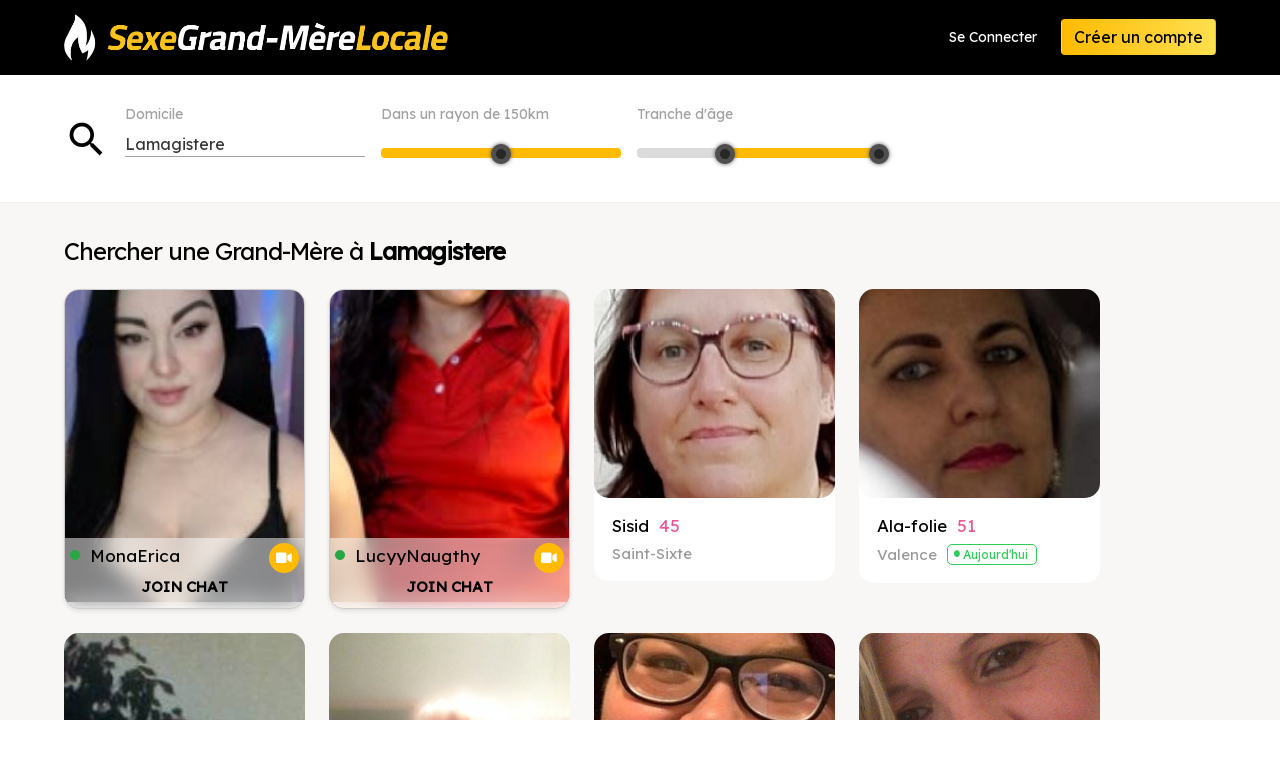

--- FILE ---
content_type: text/html; charset=utf-8
request_url: https://www.sexegrandmerelocale.com/results.php?place_id=46445&ageFrom=18&ageTo=79&page=1
body_size: 14918
content:
<!doctype html>
<html lang="en" class="has-navbar-fixed-top hydrated">

<head>
	<title>Sexe avec Grand-Mères à Lamagistere avec Sisid, 45 ans, une Grand-Mère qui cherche du sexe à Saint-Sixte.  Ala-folie, a 51 ans. Grand-Mère Locale veut du sexe – INSCRIPTION GRATUITE.</title>
	<meta name="description" content="Sexe avec Grand-Mère Locale Sisid, 45 ans, à Lamagistere – INSCRIPTION GRATUITE. Grand-Mère à Saint-Sixte pour Sexe Ce Soir. INSCRIPTION GRATUITE.">
	
	<meta charset="utf-8">
	
<meta name="viewport" content="width=device-width,initial-scale=1">

<meta name="keywords" keywords="adult dating sex">

<link rel="icon" type="image/x-icon" href="/favicon.png">

<script src="https://www.sexegrandmerelocale.com/_cdn/js/jquery-3.5.1.min.js"></script>
<script src="https://www.sexegrandmerelocale.com/_cdn/js/jquery-ui.min.js"></script>
<script src="https://www.sexegrandmerelocale.com/_cdn/js/common.js?v=0.1"></script>
<script src="https://www.sexegrandmerelocale.com/_cdn/js/confirm-email.js?v=1.2"></script>

<link rel="stylesheet" href="https://www.sexegrandmerelocale.com/_cdn/css/minireset.min.css">
<link rel="stylesheet" href="https://www.sexegrandmerelocale.com/_cdn/css/jquery-ui.min.css?v0.2">
<link rel="stylesheet" href="https://www.sexegrandmerelocale.com/_cdn/css/global.css?v=1.16">
<link rel="stylesheet" href="https://www.sexegrandmerelocale.com/_cdn/css/index.css?v=1.2">

<link href="https://fonts.googleapis.com/css?family=Lexend+Deca&display=swap" rel="stylesheet">
<link href="https://fonts.googleapis.com/css2?family=Roboto:wght@500&display=swap" rel="stylesheet">

<link rel="stylesheet" href="//cdn.materialdesignicons.com/5.4.55/css/materialdesignicons.min.css">


<!-- Global site tag (gtag.js) - Google Analytics -->
<script async src="https://www.googletagmanager.com/gtag/js?id=UA-92773492-42"></script>
<script>
  window.dataLayer = window.dataLayer || [];
  function gtag(){dataLayer.push(arguments);}
  gtag('js', new Date());

    gtag('config', 'G-FMSGZ4L7Y8');
	
	</script>	
	<link rel="stylesheet" href="https://cdnjs.cloudflare.com/ajax/libs/font-awesome/6.0.0-beta3/css/all.min.css">
	<link rel="stylesheet" href="https://www.sexegrandmerelocale.com/_cdn/css/search.css?v=0.1">	
	
	<script>
    d_radius_from = 150;
    d_use_cache = 'Yes';
    
    let d_page = 0;
    d_page = 1;                                                          
    
        let d_age_from = 18, d_age_to = 79;
    let m_age_from = 18, m_age_to = 79;
    		 
		let is_logged_in = false;
    d_age_from = 40;    d_age_to = 79;    d_radius_from = 150;                                                                                                          
	</script>

	<script src="https://www.sexegrandmerelocale.com/_cdn/js/search.js?v=1.18"></script>
	<script src="https://www.sexegrandmerelocale.com/_cdn/js/jquery.ui.touch-punch.min.js"></script>
  
  <link rel="canonical" href="https://www.sexegrandmerelocale.com/results.php?place_id=46445&ageFrom=18&ageTo=79&page=1">	
</head>

<body class="search logged-out asu">
	<div>
		
		<div class="">


	<nav role="navigation" aria-label="main navigation" class="navbar is-fixed-top">
		<div class="container">
			<div class="navbar-brand">
				<a href="/" aria-current="page" class="navbar-item nuxt-link-exact-active active"><img src="https://www.sexegrandmerelocale.com/_cdn/images/logos/sexegrandmerelocale.png" alt="Sexe Grand-Mère Locale"></a>
				
				
				        <div style="display:flex;" class="is-hidden-desktop">
				  <a href="/signin.php" class="navbar-item is-pulled-right">Se Connecter</a>
				  <a href="/signup-step-1.php" class="navbar-item is-pulled-right">Inscription</a>
        </div>
        
				
			</div>
			<div class="navbar-menu">
				<div class="navbar-end"> <a href="/signin.php" class="navbar-item">Se Connecter</a>
					<div class="navbar-item"><a href="/signup-step-1.php" class="button is-primary">Créer un compte</a></div>
				</div>
			</div>
		</div>
	</nav>
	
</div>
		
		<div>
   
			<div class="d-content for-notif" id="wrapper">

        <input type="hidden" name="Place_ID" id="place_id" value="46445">
        
				<div class="section d-s-filter d-s-filter-mobile">
					 <div class="container">
							<div class="columns">
								 <div class="column">
										<div class="d-s-filter-fields">
											 <div class="field">
													<p class="d-s-filter-icon has-text-black"><i class="material-icons">search</i></p>
											 </div>
											
											
											 <div class="field" style="display:none;">
												<label class="label">Show me</label>
												<div class="control">
													 <span class="select">
															<select id="gender">
																<option value="Female">Women</option>
																															</select>
													 </span>
													 </div>
												</div>
											
                      
                        <div class="field field-sA">
                          <label class="label">Domicile</label> 

                          <div class="autocomplete control">
                            <div class="control is-clearfix">
                              <input type="text" autocomplete="off" id="lives_in" name="lives_in" placeholder="Search users in..." class="input" value="Lamagistere">
                            </div>
                            <div class="dropdown-menu" style="display: none;">
                              <div class="dropdown-content" style="display: none;">
                                <div class="dropdown-item is-disabled"><span>No results found</span></div>
                              </div>
                            </div>
                          </div>
                        </div>
                      
											
                        <div class="field is-hidden-mobile distance-slider" style="min-width:240px;">
                          <label class="label">Dans un rayon de <span id="within-radius">150</span>km</label>
                          <div class="handle-radius-tooltip"></div>
                          <div id="slider-radius" class="slider-radius b-slider-track"></div>
                        </div>
                      
                      
													<div class="field is-hidden-mobile w-240 distance-slider">
														<label class="label">Tranche d'âge</label> 
														<div class="handle-tooltip"></div>
														<div class="b-slider-track slider-age-range"></div>
													</div>
											
											
													
											
																						
																							
												<div class="field f-filters is-hidden-tablet">
													<button class="m-filter-btn is-primary is-toggler"><span class="icon"><i class="mdi mdi-cog mdi-24px"></i></span></button>
												</div>
											
											
										</div>
								 </div>
							</div>
					 </div>
				</div>
				
				
				<div class="section d-s-m-filter is-hidden-desktop is-hidden-tablet">
					<div class="container">
						
            <div class="field w-240 distance-slider">
              <label class="label">Dans un rayon de <span id="within-radius">150</span>km</label>
              <div class="handle-radius-tooltip"></div>
              <div id="slider-radius" class="slider-radius b-slider-track"></div>
            </div>
            
            
						<div class="field w-240 distance-slider">
							<label class="label">Tranche d'âge</label> 
							<div class="handle-tooltip"></div>
							<div class="b-slider-track slider-age-range"></div>
						</div>
						
						
													</div>
						</div>

				
				
				<section class="section">
					 <div id="search-results-container" class="container">
               
              <h1 id="results_h1">Chercher une Grand-Mère à <b>Lamagistere</b></h1>             
							<div id="search-results" class="columns is-mobile is-multiline ds-result">
								
							</div>						
					 </div>
				</section>

			
			</div>
				
		</div>
		
		<div class="footing-container">
	<footer class="footer footer-d">
		<div class="container">
			<div class="columns is-mobile is-multiline">
				<div class="column is-half-mobile is-2-desktop">
					<h2>Liens Rapides</h2>
					<ul class="footer-list">
						<li><a href="/results.php" class="">Voir les Profils</a></li>
						<li><a href="/signup.php" class="">Messages</a></li>
						<li><a href="/signup.php" class="">Mon Profil</a></li>
						<li><a href="/signup.php" class="">Mes Visites</a></li>
												<li><a href="/signup.php" class="">Paramètres du Compte</a></li>
						<li><a href="/search-counties.php" class="">Tous les départements</a></li>
					</ul>
				</div>
				<div class="column is-half-mobile is-2-desktop">
					<h2>A Propos</h2>
					<ul class="footer-list">
												<li><a href="/terms-of-use.php" class="">Termes et Conditions</a></li>
						<li><a href="/privacy-policy.php" class="">Politique de Confidentialité</a></li>
											</ul>
				</div>
				<div class="column is-full-mobile is-3-desktop">
					<h2>Support</h2>
					<ul class="footer-list">
						<li><a href="/report-abuse.php" class="">Signaler un Abus</a></li>
						<li><a href="/faq.php" class="">Questions Fréquentes</a></li>
						<li><a href="/contact.php" class="">Aide</a></li>
					</ul>
				</div>
				<div class="column footer-logo"> <img src="https://www.sexegrandmerelocale.com/_cdn/images/logos/sexegrandmerelocale.png" alt="Sexe Grand-Mère Locale" class="is-pulled-right"> </div>
			</div>
			
						
			<ul class="footer-bottom">
				<li>&copy; 2026 </li>
				<li>Tous droits réservés</li>
															</ul>
		</div>
		
	</footer>
</div>

<div id="hello" style="display:none;"></div>

<script>
var DO_NOT_SHOW_ALERTS = false;</script>



  <!-- AGE DISCLAIMER -->
  
  <script>
    $('html').addClass( 'age-disclaimer-popped age-disclaimer-popped-2' );
    
    function consent_to_being_at_least_18() {
      let cookie_date = new Date;
      cookie_date.setFullYear( cookie_date.getFullYear() + 10 );
      document.cookie = 'show_age_warning=1;path=/;expires=' + cookie_date.toUTCString() + ';';
      
      $('html').removeClass( 'age-disclaimer-popped age-disclaimer-popped-2' );
      $('#age-disclaimer-overlay').remove();
      $('#age-disclaimer-container').remove();
    }
  </script>

  <style>
    html.age-disclaimer-popped-2 #age-disclaimer-container { position:absolute; left:-5000px; top:-2000px; }
    html.age-disclaimer-popped-1 { overflow:hidden; }
    html.age-disclaimer-popped-1 body > div div:nth-child(0) { display:none; }
    html.age-disclaimer-popped-1 body > div div:nth-child(1) { display:none; }
    html.age-disclaimer-popped-1 .footing-container { display:none; }

    html.age-disclaimer-popped-1 #age-disclaimer-overlay {
      position:fixed;
      z-index:9998;
      width:100%; height:100%; min-height:100%;
      background-color:rgb(0,0,0,0.92);
      top:0; right:0; bottom:0; left: 0;
    }
    #age-disclaimer-container { 
      position: fixed;
      z-index:9999;
      top:25px; left:50%;
      transform: translateX(-50%);
      width:90%; max-width:750px;
      background-color:#000;
      border-radius: 8px;
      color:#fff;
      text-align: center;
      box-shadow: border-box;
      padding:50px 25px;
      overflow-y: auto;
      max-height: 100%;
    }
    #age-disclaimer-container .ad-logo {
      max-width:100%; height:auto;
      max-height:50px;
    }
    #age-disclaimer-container p {
      font-size:18px;
      color:#ccc;
      line-height:1.4em;
    }
    #age-disclaimer-container .ad-title {
      color:#fff;
      margin:15px 0px 15px 0px;
      font-size:40px;
      font-weight:bold;
    }
    #age-disclaimer-container .agedis-buttons { margin-top:25px; }
    #age-disclaimer-container .agedis-buttons .button { font-size:18px; margin-bottom:15px; }
    #age-disclaimer-container .agedis-buttons button { margin-right:10px;}
    
    @media only screen and (max-width: 600px) {
      #age-disclaimer-container p { font-size:16px; }
      #age-disclaimer-container .ad-title { font-size:26px; }
    }
  </style>
  
  <div id="age-disclaimer-overlay"></div>
  <div id="age-disclaimer-container">
    <img class="ad-logo" src="https://www.sexegrandmerelocale.com/_cdn/images/logos/sexegrandmerelocale.png">
    <p class="ad-title">Vérification de l'âge</p>
    <p>Sexe Grand-Mère Locale est une communauté adulte qui contient du contenu <nobr>explicite à caractère sexuel.</nobr><br>Vous devez être âgé de 18 ans ou <nobr>plus pour entrer.</nobr></p>
    <div class="agedis-buttons">
      <button type="button" class="button is-primary" onclick="consent_to_being_at_least_18();" style="min-height:80px;">Je suis âgé(e) de 18 ans<br>ou plus - Saisir</a></button>
      <a href="https://www.google.com" class="button" rel="noopener nofollow" style="min-height:80px;">J'ai moins de 18 ans - Sortie</a>
    </div>
  </div>
	
	</div>
  
  
  <style><!--
    @media (max-width: 768px) {
      .d-s-filter-mobile { padding:20px 15px 15px 15px !important; }
      .d-s-filter-icon i { font-size:30px !important; }
      .field-sA label { display:none; }
      #lives_in { height:32px !important; }
      .d-s-filter-mobile .f-filters .m-filter-btn { width:34px; height:34px; padding:5px 0; }
      .d-s-filter-mobile .f-filters .m-filter-btn i::before { font-size:22px; color:#000; }
    }
    
    @media (min-width: 768px) {
      .d-s-filter .distance-slider label { margin-bottom: 23px !important; }
    }
  
    .field-sA { min-width:240px; align-self: flex-start; }
    #lives_in { padding-left:0px; height:25px; }
    
    #results_h1 { letter-spacing: -1px; }
    #results_h1 b { font-weight: bold; white-space: nowrap;  }
  --></style>
  
  
  
  <script><!--
  $( function() {
  
    $( '#lives_in' ).focusin( function() {
      $( '#lives_in' ).val( '' );
    });
    
    $( '#lives_in' ).autocomplete({
      source: 'https://www.sexegrandmerelocale.com/_ajax/autocomplete.location.php',
      minLength: 2,
			autoFocus: true,
      select: function( event, ui ) {
    
        localStorage.setItem( 'search_place_id', ui.item.id );
        localStorage.setItem( 'search_place_city', ui.item.city );
    
        $('#place_id').val( ui.item.id );
        $('.location-label').text( ui.item.city );
        $('#lives_in').val( ui.item.city );
    
        search.reset();
        search.get();
    
        setTimeout( function() { $("input").blur(); }, 100 );
      }
    });
          
  });
  --></script>
	
</body>

</html>

--- FILE ---
content_type: text/html; charset=utf-8
request_url: https://www.sexegrandmerelocale.com/_ajax/search.php?page=1&limit=20&age_from=40&age_to=79&radius=150&gender=Female&place_id=46445
body_size: 10829
content:
{"sl":"46445","limited":false,"total_records":"84","total_pages":5,"page":1,"limit":20,"data":[{"Gender_Icon":"https:\/\/www.sexegrandmerelocale.com\/_cdn\/images\/female-icon.svg","Webcam_Icon":"https:\/\/www.sexegrandmerelocale.com\/_cdn\/images\/web_cam.svg","xCamProfile":true,"Online":true,"Gender":"Female","Today":false,"This_Week":false,"ID":"c121324","Website":"All","photo_type":"FACE","image1":"http:\/\/cams.images-dnxlive.com\/snapshots\/c121324_webcam_200x150.jpg","username":"MonaErica"},{"Gender_Icon":"https:\/\/www.sexegrandmerelocale.com\/_cdn\/images\/female-icon.svg","Webcam_Icon":"https:\/\/www.sexegrandmerelocale.com\/_cdn\/images\/web_cam.svg","xCamProfile":true,"Online":true,"Gender":"Female","Today":false,"This_Week":false,"ID":"c278276","Website":"All","photo_type":"FACE","image1":"http:\/\/cams.images-dnxlive.com\/snapshots\/c278276_webcam_200x150.jpg","username":"LucyyNaugthy"},{"ID":"54362","sex":"Female","username":"Sisid","age":"45","dob":"64710000","State":"Auvergne-Rhone-Alpes","City":"Saint-Sixte","Distance":"2","LastActivity":"2026-01-04 06:15:06","Gender_Icon":"https:\/\/www.sexegrandmerelocale.com\/_cdn\/images\/female-icon.svg","Online":false,"Today":false,"This_Week":false,"LoggedIn":false,"CDN_Image":"profiles\/1972\/01\/20197201bq31381pn1.jpg","image1":"https:\/\/nw1assets3.s3.amazonaws.com\/9168p5fd35e8675a4b.jpg","photo_type":"face","sexyURL":"grand-mere-pour-sexe-54362\/grand-mere-locale-sexe-Saint-Sixte-Sisid-45"},{"ID":"6642","sex":"Female","username":"Ala-folie","age":"51","dob":"-98668800","State":"Occitanie","City":"Valence","Distance":"3","LastActivity":"2026-01-23 22:35:06","Gender_Icon":"https:\/\/www.sexegrandmerelocale.com\/_cdn\/images\/female-icon.svg","Online":false,"Today":true,"This_Week":false,"LoggedIn":false,"CDN_Image":"profiles\/1966\/11\/2017046638.jpg","image1":"https:\/\/nw1assets3.s3.amazonaws.com\/9168p5fd141059bc79.jpg","photo_type":"face","sexyURL":"grand-mere-pour-sexe-6642\/grand-mere-locale-sexe-Valence-Ala-folie-51"},{"ID":"43197","sex":"Female","username":"MARIANNE20","age":"70","dob":"-700880400","State":"Occitanie","City":"Valence","Distance":"3","LastActivity":"2026-01-23 20:40:06","Gender_Icon":"https:\/\/www.sexegrandmerelocale.com\/_cdn\/images\/female-icon.svg","Online":false,"Today":true,"This_Week":false,"LoggedIn":false,"CDN_Image":"profiles\/1947\/10\/17194710bq7907pn1.jpg","image1":"https:\/\/assets.trinhol.com\/\nfnw\/media\/profiles\/1947\/10\/tn_sm_17194710bq7907pn1.jpg","sexyURL":"grand-mere-pour-sexe-43197\/grand-mere-locale-sexe-Valence-MARIANNE20-70"},{"ID":"46618","sex":"Female","username":"chantou","age":"56","dob":"-276051600","State":"Occitanie","City":"Valence","Distance":"3","LastActivity":"2026-01-23 19:55:07","Gender_Icon":"https:\/\/www.sexegrandmerelocale.com\/_cdn\/images\/female-icon.svg","Online":false,"Today":false,"This_Week":true,"LoggedIn":false,"CDN_Image":"profiles\/1961\/04\/03196104bq4171pn1.jpg","image1":"https:\/\/assets.trinhol.com\/\nfnw\/media\/profiles\/1961\/04\/tn_sm_03196104bq4171pn1.jpg","sexyURL":"grand-mere-pour-sexe-46618\/grand-mere-locale-sexe-Valence-chantou-56"},{"ID":"2149054","sex":"Female","username":"Marie-christine","age":"50","dob":"56329200","State":"Occitanie","City":"Valence","Distance":"3","LastActivity":"2026-01-23 19:55:07","Gender_Icon":"https:\/\/www.sexegrandmerelocale.com\/_cdn\/images\/female-icon.svg","Online":false,"Today":false,"This_Week":true,"LoggedIn":false,"CDN_Image":"profiles\/1971\/10\/nms625fc871aad7641460920220420016504437681971101.jpg","image1":"https:\/\/nw1assets3.s3.amazonaws.com\/9168p625fc870ecb9d.jpg","photo_type":"face","sexyURL":"grand-mere-pour-sexe-2149054\/grand-mere-locale-sexe-Valence-Marie-christine-50"},{"ID":"55972","sex":"Female","username":"martine","age":"43","dob":"131238000","State":"Occitanie","City":"Valence","Distance":"3","LastActivity":"2026-01-22 18:05:03","Gender_Icon":"https:\/\/www.sexegrandmerelocale.com\/_cdn\/images\/female-icon.svg","Online":false,"Today":false,"This_Week":true,"LoggedIn":false,"CDN_Image":"profiles\/1974\/02\/28197402bq28989pn1.jpg","image1":"https:\/\/nw1assets3.s3.amazonaws.com\/9168p5fd46d666e1d0.jpg","photo_type":"face","sexyURL":"grand-mere-pour-sexe-55972\/grand-mere-locale-sexe-Valence-martine-43"},{"ID":"46172","sex":"Female","username":"ambre2607","age":"57","dob":"-300243600","State":"Occitanie","City":"Valence","Distance":"3","LastActivity":"2026-01-22 17:55:03","Gender_Icon":"https:\/\/www.sexegrandmerelocale.com\/_cdn\/images\/female-icon.svg","Online":false,"Today":false,"This_Week":true,"LoggedIn":false,"CDN_Image":"profiles\/1960\/06\/27196006bq4711pn1.jpg","image1":"https:\/\/nw1assets3.s3.amazonaws.com\/9168p5fd2eb13479c8.jpg","photo_type":"face","sexyURL":"grand-mere-pour-sexe-46172\/grand-mere-locale-sexe-Valence-ambre2607-57"},{"ID":"48297","sex":"Female","username":"SoftPear","age":"52","dob":"-153968400","State":"Occitanie","City":"Valence","Distance":"3","LastActivity":"2026-01-19 15:00:05","Gender_Icon":"https:\/\/www.sexegrandmerelocale.com\/_cdn\/images\/female-icon.svg","Online":false,"Today":false,"This_Week":true,"LoggedIn":false,"CDN_Image":"profiles\/1965\/02\/14196502bq2378pn1.jpg","image1":"https:\/\/assets.trinhol.com\/\nfnw\/media\/profiles\/1965\/02\/tn_sm_14196502bq2378pn1.jpg","sexyURL":"grand-mere-pour-sexe-48297\/grand-mere-locale-sexe-Valence-SoftPear-52"},{"ID":"14258","sex":"Female","username":"Nine26","age":"44","dob":"95212800","State":"Occitanie","City":"Valence","Distance":"3","LastActivity":"2026-01-19 01:30:05","Gender_Icon":"https:\/\/www.sexegrandmerelocale.com\/_cdn\/images\/female-icon.svg","Online":false,"Today":false,"This_Week":true,"LoggedIn":false,"CDN_Image":"profiles\/1973\/01\/20170414254.jpg","image1":"https:\/\/nw1assets3.s3.amazonaws.com\/9168p5fd204f5ab373.jpg","photo_type":"face","sexyURL":"grand-mere-pour-sexe-14258\/grand-mere-locale-sexe-Valence-Nine26-44"},{"ID":"50094","sex":"Female","username":"fleur","age":"50","dob":"-83725200","State":"Occitanie","City":"Valence","Distance":"3","LastActivity":"2026-01-18 11:25:06","Gender_Icon":"https:\/\/www.sexegrandmerelocale.com\/_cdn\/images\/female-icon.svg","Online":false,"Today":false,"This_Week":true,"LoggedIn":false,"CDN_Image":"profiles\/1967\/05\/08196705bq683pn1.jpg","image1":"https:\/\/assets.trinhol.com\/\nfnw\/media\/profiles\/1967\/05\/tn_sm_08196705bq683pn1.jpg","sexyURL":"grand-mere-pour-sexe-50094\/grand-mere-locale-sexe-Valence-fleur-50"},{"ID":"14119","sex":"Female","username":"chlochette","age":"43","dob":"134262000","State":"Occitanie","City":"Valence","Distance":"3","LastActivity":"2026-01-17 06:13:07","Gender_Icon":"https:\/\/www.sexegrandmerelocale.com\/_cdn\/images\/female-icon.svg","Online":false,"Today":false,"This_Week":true,"LoggedIn":false,"CDN_Image":"profiles\/1974\/04\/20170414115.jpg","image1":"https:\/\/nw1assets3.s3.amazonaws.com\/9168p5fd20390ea7cb.jpg","photo_type":"face","sexyURL":"grand-mere-pour-sexe-14119\/grand-mere-locale-sexe-Valence-chlochette-43"},{"ID":"54773","sex":"Female","username":"pompeleup","age":"44","dob":"95382000","State":"Occitanie","City":"Valence","Distance":"3","LastActivity":"2026-01-14 19:14:11","Gender_Icon":"https:\/\/www.sexegrandmerelocale.com\/_cdn\/images\/female-icon.svg","Online":false,"Today":false,"This_Week":false,"LoggedIn":false,"CDN_Image":"profiles\/1973\/01\/09197301bq30464pn1.jpg","image1":"https:\/\/nw1assets3.s3.amazonaws.com\/9168p5fd363c15f8a6.jpg","photo_type":"face","sexyURL":"grand-mere-pour-sexe-54773\/grand-mere-locale-sexe-Valence-pompeleup-44"},{"ID":"11796","sex":"Female","username":"tgv26","age":"47","dob":"3366000","State":"Occitanie","City":"Valence","Distance":"3","LastActivity":"2026-01-12 12:40:50","Gender_Icon":"https:\/\/www.sexegrandmerelocale.com\/_cdn\/images\/female-icon.svg","Online":false,"Today":false,"This_Week":false,"LoggedIn":false,"CDN_Image":"profiles\/1970\/02\/20170411792.jpg","image1":"https:\/\/assets.trinhol.com\/\nfnw\/media\/profiles\/1970\/02\/tn_sm_20170411792.jpg","sexyURL":"grand-mere-pour-sexe-11796\/grand-mere-locale-sexe-Valence-tgv26-47"},{"ID":"14447","sex":"Female","username":"DURTY","age":"58","dob":"-321667200","State":"Occitanie","City":"Valence","Distance":"3","LastActivity":"2026-01-09 11:25:05","Gender_Icon":"https:\/\/www.sexegrandmerelocale.com\/_cdn\/images\/female-icon.svg","Online":false,"Today":false,"This_Week":false,"LoggedIn":false,"CDN_Image":"profiles\/1959\/10\/20170414443.jpg","image1":"https:\/\/nw1assets3.s3.amazonaws.com\/9168p5fd206d2c25dc.jpg","photo_type":"face","sexyURL":"grand-mere-pour-sexe-14447\/grand-mere-locale-sexe-Valence-DURTY-58"},{"ID":"4481","sex":"Female","username":"Belladonn","age":"45","dob":"94348800","State":"Occitanie","City":"Valence","Distance":"3","LastActivity":"2026-01-06 17:29:39","Gender_Icon":"https:\/\/www.sexegrandmerelocale.com\/_cdn\/images\/female-icon.svg","Online":false,"Today":false,"This_Week":false,"LoggedIn":false,"CDN_Image":"profiles\/1972\/12\/2017044477.jpg","image1":"https:\/\/nw1assets3.s3.amazonaws.com\/9168p5fd12a9534e71.jpg","photo_type":"face","sexyURL":"grand-mere-pour-sexe-4481\/grand-mere-locale-sexe-Valence-Belladonn-45"},{"ID":"59388","sex":"Female","username":"isbelle_martel","age":"40","dob":"238111200","State":"Occitanie","City":"Valence","Distance":"3","LastActivity":"2026-01-05 05:14:18","Gender_Icon":"https:\/\/www.sexegrandmerelocale.com\/_cdn\/images\/female-icon.svg","Online":false,"Today":false,"This_Week":false,"LoggedIn":false,"CDN_Image":"profiles\/1977\/07\/19197707bq26076pn1.jpg","image1":"https:\/\/nw1assets3.s3.amazonaws.com\/9168p5fd4426d4fe56.jpg","photo_type":"face","sexyURL":"grand-mere-pour-sexe-59388\/grand-mere-locale-sexe-Valence-isbelle_martel-40"},{"ID":"6178","sex":"Female","username":"arcadia1","age":"47","dob":"11660400","State":"Occitanie","City":"Valence","Distance":"3","LastActivity":"2026-01-04 02:19:08","Gender_Icon":"https:\/\/www.sexegrandmerelocale.com\/_cdn\/images\/female-icon.svg","Online":false,"Today":false,"This_Week":false,"LoggedIn":false,"CDN_Image":"profiles\/1970\/05\/2017046174.jpg","image1":"https:\/\/nw1assets3.s3.amazonaws.com\/9168p5fd13c59d59ac.jpg","photo_type":"face","sexyURL":"grand-mere-pour-sexe-6178\/grand-mere-locale-sexe-Valence-arcadia1-47"},{"ID":"48130","sex":"Female","username":"Galice","age":"52","dob":"-136342800","State":"Occitanie","City":"Valence","Distance":"3","LastActivity":"2025-12-13 12:08:20","Gender_Icon":"https:\/\/www.sexegrandmerelocale.com\/_cdn\/images\/female-icon.svg","Online":false,"Today":false,"This_Week":false,"LoggedIn":false,"CDN_Image":"profiles\/1965\/09\/06196509bq2319pn1.jpg","image1":"https:\/\/nw1assets3.s3.amazonaws.com\/9168p5fd30681a47c3.jpg","photo_type":"face","sexyURL":"grand-mere-pour-sexe-48130\/grand-mere-locale-sexe-Valence-Galice-52"}]}

--- FILE ---
content_type: text/html; charset=UTF-8
request_url: https://www.jygotubvpyguak.com/cp/lfb/index.php?submitconfig=0&promo=evelive&product_id=14&subid1=&subid2=&brand=wl&ur=aHR0cDovL2NhbWNoZXJpZS5mcg%3D%3D&cf0=pc3&cf2=&cfsa2=&fi=1&li=1&lia=1&lg=0&sound=0&btn=cta&ctac=FFBB03&ctatc=000000&ctarc=FFBB03&ctartc=FFFFFF&ctacc={$SITE_SPECIFIC.Colour}&ctactc=000000&ct=eyJlbiI6IlRDSEFURVIgISIsImZyIjoiVENIQVRFUiAhIiwiZGUiOiJKZXR6dCBjaGF0dGVuISIsIm5sIjoiQ2hhdCBudSEiLCJlcyI6Ilx1MDBhMWNoYXRlYXIhIiwiaXQiOiJDaGF0dGFyZSEifQ%3D%3D&modelSex=F&modelLanguage=FR&modelOrigin=european&modelOrientation=straight&modelAge=18%2A60&cf1=X16310&comfrom=1001007
body_size: 3420
content:
<!DOCTYPE html>
<html lang="uk" class="uk">
<head>
	<title>Live feed</title>
	<!--META-->
	<meta http-equiv="Content-Type" content="text/html; charset=utf-8" />
	<meta name="viewport" content="initial-scale = 1.0,maximum-scale = 1.0, viewport-fit=cover,width=device-width" />
	<meta  name="viewport" content="width=device-width, initial-scale=1.0" />
			
	<!--SCRIPTS JS -->
		<script type="text/javascript" src="https://cdnjs.cloudflare.com/ajax/libs/jquery/1.9.0/jquery.min.js"></script>
<script type="text/javascript" src="https://cdnjs.cloudflare.com/ajax/libs/jquery-cookie/1.4.1/jquery.cookie.js"></script>
<script type="text/javascript" src="https://cdnjs.cloudflare.com/ajax/libs/jquery-color/2.1.0/jquery.color.min.js"></script>
<script type="text/javascript" src="https://cdnjs.cloudflare.com/ajax/libs/swfobject/2.2/swfobject.min.js"></script>
<script type="text/javascript" src="https://www.jygotubvpyguak.com/assets/cp/js/common/jquery.dnxChat.js"></script>
<script type="text/javascript" src="https://www.jygotubvpyguak.com/assets/cp/js/common/jquery.timer.js"></script>
<script type="text/javascript" src="https://www.jygotubvpyguak.com/assets/cp/js/common/iphone-inline-video.browser.js"></script>
<script type="text/javascript" src="https://www.jygotubvpyguak.com/assets/cp/js/lfb/script.js"></script>
	
	<script>
        $(document).ready(function(){
			$("#lfb").livefeed({
                models: {0:{streamingServer: "streamsrv1.dnx.lu", nickname: "XXXAshley", account: "c126166", chatType:"FREE", status:"ONLINE", profilePictures: ["pictures/c126166_picture662257a70cd64.jpg", "pictures/c126166_picture63d007c2b065d.jpg", "pictures/c126166_picture6480b8e90d193.jpg", "pictures/c126166_picture633012879d298.jpg", "pictures/c126166_picture5cec418f89273.jpg", "pictures/c126166_picture5fedf07294f79.jpg", "pictures/c126166_picture5e9b3b7925dba.jpg", "pictures/c126166_picture5e9b3b55d5599.jpg", "pictures/c126166_picture5e050bedc6710.jpg", "pictures/c126166_picture5df52acdb8aad.jpg", "pictures/c126166_picture5e050bcf82116.jpg", "pictures/c126166_picture5e050c3aef595.jpg", "pictures/c126166_picture5e051be0ac155.jpg", "pictures/c126166_picture5e08c2714b492.jpg", "pictures/c126166_picture5e08c51916a7e.jpg", "pictures/c126166_picture5e08c7b3b8bd4.jpg", "pictures/c126166_picture5e08c7e047722.jpg", "pictures/c126166_picture5e090641d64dc.jpg", "pictures/c126166_picture5e090d6d3d14c.jpg", "pictures/c126166_picture5e0a57d44d4ed.jpg", "pictures/c126166_picture63d5938e12db2.jpg", "pictures/c126166_picture67586dd0262af.jpg", "pictures/c126166_picture5fee248af3bcd.jpg", "pictures/c126166_picture6774432979b45.jpg", "pictures/c126166_picture677441ccbc466.jpg"]}, 1:{streamingServer: "streamsrv2.dnx.lu", nickname: "stacylove", account: "c253805", chatType:"FREE", status:"ONLINE", profilePictures: ["pictures/c253805_picture662ff29168e02.jpg", "pictures/c253805_picture663293de9e092.jpg", "pictures/c253805_picture663eedfedfbce.jpg", "pictures/c253805_picture663eee24990f8.jpg", "pictures/c253805_picture6640c4f679ec1.jpg", "pictures/c253805_picture663eee5862993.jpg", "pictures/c253805_picture6640d2ef39c7b.jpg", "pictures/c253805_picture6640d3080e1d2.jpg", "pictures/c253805_picture6640d33199324.jpg", "pictures/c253805_picture6649ffe69d69c.jpg", "pictures/c253805_picture664b493c93932.jpg", "pictures/c253805_picture665b1a57678e2.jpg", "pictures/c253805_picture6669a6f5720ce.jpg", "pictures/c253805_picture6696d54e1519c.jpg"]}, 2:{streamingServer: "streamsrv2.dnx.lu", nickname: "lisaschiele", account: "c273754", chatType:"FREE", status:"ONLINE", profilePictures: ["pictures/c273754_picture6821042cdf236.jpg", "pictures/c273754_picture6821044dc3a67.jpg", "pictures/c273754_picture68210464a9a0e.jpg", "pictures/c273754_picture682104749043b.jpg"]}, 3:{streamingServer: "streamsrv2.dnx.lu", nickname: "LaDominatrix", account: "c101610", chatType:"FREE", status:"ONLINE", profilePictures: ["pictures/c101610_picture5d75894b552f7.jpg", "pictures/c101610_picture5dd70e636bbe3.jpg", "pictures/c101610_picture5876adce8fbef.jpg", "pictures/c101610_picture599b2c2a7d911.jpg", "pictures/c101610_picture59d6f86327b37.jpg", "pictures/c101610_picture59d942ac69a5f.jpg", "pictures/c101610_picture5a40d0cb2099e.jpg", "pictures/c101610_picture5dd70d62a67ab.jpg", "pictures/c101610_picture5dd70d9ab4f53.jpg", "pictures/c101610_picture5dd70d39b5f8e.jpg", "pictures/c101610_picture5dd70e7cb2dad.jpg", "pictures/c101610_picture616b71ef225e1.jpg", "pictures/c101610_picture5dd70c8b2391e.jpg"]}, 4:{streamingServer: "streamsrv2.dnx.lu", nickname: "SquirtDivine", account: "c111730", chatType:"FREE", status:"ONLINE", profilePictures: ["pictures/c111730_picture652d0b3bdf2f4.jpg", "pictures/c111730_picture64bae79bb222e.jpg", "pictures/c111730_picture652d0b160b8c9.jpg", "pictures/c111730_picture652d0af05bca7.jpg", "pictures/c111730_picture64bae7b9cee04.jpg", "pictures/c111730_picture64bae83ee0dc1.jpg", "pictures/c111730_picture64bae822a8794.jpg", "pictures/c111730_picture64bae8508504a.jpg", "pictures/c111730_picture64bae865b7ac3.jpg", "pictures/c111730_picture64b7293a877ee.jpg", "pictures/c111730_picture64b7295359240.jpg", "pictures/c111730_picture64b728f8aa5c0.jpg", "pictures/c111730_picture64b7291816b3d.jpg", "pictures/c111730_picture5bbe22d42fea1.jpg", "pictures/c111730_picture5bbe227d2c3af.jpg", "pictures/c111730_picture5bbe22c6ab12f.jpg", "pictures/c111730_picture5bbe229c0aceb.jpg", "pictures/c111730_picture5bbe22aa91a8a.jpg", "pictures/c111730_picture5bbe228c6e909.jpg", "pictures/c111730_picture5f6901ad9b9bc.jpg", "pictures/c111730_picture5f6901be5e637.jpg", "pictures/c111730_picture5f6901d4a320e.jpg", "pictures/c111730_picture5f6901fb7b8f1.jpg", "pictures/c111730_picture5f6902146ec68.jpg", "pictures/c111730_picture5f69024f10df6.jpg", "pictures/c111730_picture5f69026a38f91.jpg", "pictures/c111730_picture5f69028c4b95f.jpg", "pictures/c111730_picture5f6901926bfb3.jpg", "pictures/c111730_picture5f6902c6b70d5.jpg", "pictures/c111730_picture5f6901763bffe.jpg", "pictures/c111730_picture652d0b2eb28d5.jpg", "pictures/c111730_picture652d0b4dbe178.jpg", "pictures/c111730_picture652d0b638d825.jpg"]}, 5:{streamingServer: "streamsrv1.dnx.lu", nickname: "TattooMia", account: "c271164", chatType:"FREE", status:"ONLINE", profilePictures: ["pictures/c271164_picture67b8897fa4cfa.jpg", "pictures/c271164_picture67b889906bc07.jpg", "pictures/c271164_picture67c1b0fe1ff8b.jpg", "pictures/c271164_picture67beb080de42d.jpg", "pictures/c271164_picture67bd25209337c.jpg", "pictures/c271164_picture67beaf8f493bf.jpg", "pictures/c271164_picture67beb032d4bbe.jpg", "pictures/c271164_picture67c1b2ae80220.jpg", "pictures/c271164_picture67c1b2f92ebeb.jpg", "pictures/c271164_picture67e8c82f37b98.jpg", "pictures/c271164_picture67e8c8566e2bb.jpg", "pictures/c271164_picture682d841bb9ba8.jpg", "pictures/c271164_picture682d842e2f76b.jpg", "pictures/c271164_picture68a0176096012.jpg", "pictures/c271164_picture68a01778b3e94.jpg"]}, 6:{streamingServer: "streamsrv1.dnx.lu", nickname: "AlissonRedd", account: "c276599", chatType:"FREE", status:"ONLINE", profilePictures: ["pictures/c276599_picture692dbbc668cbe.jpg", "pictures/c276599_picture692dbc1334dad.jpg", "pictures/c276599_picture692dbcbf2f0fd.jpg", "pictures/c276599_picture692dbd0f211f4.jpg", "pictures/c276599_picture692dbd61df6c0.jpg", "pictures/c276599_picture692dbda410278.jpg", "pictures/c276599_picture692dbddfe5866.jpg", "pictures/c276599_picture692dbe836600a.jpg", "pictures/c276599_picture692dbec0abfd5.jpg"]}, 7:{streamingServer: "streamsrv1.dnx.lu", nickname: "Gya", account: "c276997", chatType:"FREE", status:"ONLINE", profilePictures: ["pictures/c276997_picture694323935e8b6.jpg", "pictures/c276997_picture69387f3e6f4dc.jpg", "pictures/c276997_picture688bdd1adbccf.jpg", "pictures/c276997_picture693b4d4952c25.jpg", "pictures/c276997_picture68ed7d0f2ae4a.jpg", "pictures/c276997_picture68b202fbb9932.jpg", "pictures/c276997_picture68b202cf51cfe.jpg", "pictures/c276997_picture68817296ad6df.jpg", "pictures/c276997_picture6881730108a46.jpg", "pictures/c276997_picture688bdd4415ecc.jpg", "pictures/c276997_picture688bdd5b913e9.jpg", "pictures/c276997_picture688c21c9d6692.jpg", "pictures/c276997_picture688c249ae42b4.jpg", "pictures/c276997_picture688c2541e1664.jpg", "pictures/c276997_picture6892875526fd8.jpg", "pictures/c276997_picture68928766bfe81.jpg", "pictures/c276997_picture6892878aeafd4.jpg", "pictures/c276997_picture689287b441ab2.jpg", "pictures/c276997_picture6892882a3b858.jpg", "pictures/c276997_picture689ba9e85180e.jpg", "pictures/c276997_picture689ba9f710e66.jpg", "pictures/c276997_picture68a50e6b55219.jpg", "pictures/c276997_picture68afb18662d81.jpg", "pictures/c276997_picture688c246f0e072.jpg", "pictures/c276997_picture688172b49802b.jpg", "pictures/c276997_picture68b2026557a22.jpg", "pictures/c276997_picture68b2028688bd2.jpg", "pictures/c276997_picture68b202a24fbec.jpg", "pictures/c276997_picture68b20329eec18.jpg", "pictures/c276997_picture68b20348dbeee.jpg", "pictures/c276997_picture68d2cf7406548.jpg", "pictures/c276997_picture68d2cf9a842fc.jpg", "pictures/c276997_picture68daf891c85e1.jpg", "pictures/c276997_picture68b0310993c61.jpg", "pictures/c276997_picture68f7f07d67e85.jpg", "pictures/c276997_picture68fd4c7f7a4c3.jpg", "pictures/c276997_picture688172759c998.jpg", "pictures/c276997_picture68fd4c9bf1910.jpg", "pictures/c276997_picture68fd4c6051fac.jpg", "pictures/c276997_picture690a653bcba52.jpg", "pictures/c276997_picture6918f12a6a0de.jpg", "pictures/c276997_picture690a650de8e02.jpg", "pictures/c276997_picture694323b8a9207.jpg", "pictures/c276997_picture694323d7d34dc.jpg"]}, 8:{streamingServer: "streamsrv1.dnx.lu", nickname: "SaraElise", account: "c278181", chatType:"FREE", status:"ONLINE", profilePictures: ["pictures/c278181_picture68e647f25ccf0.jpg", "pictures/c278181_picture68c7fff73eea3.jpg", "pictures/c278181_picture68c8000e8b4aa.jpg", "pictures/c278181_picture68c8001da5e51.jpg", "pictures/c278181_picture68c8021d06fb9.jpg", "pictures/c278181_picture68c80227b6429.jpg", "pictures/c278181_picture68c802333b590.jpg", "pictures/c278181_picture68c8023e87efa.jpg", "pictures/c278181_picture68c80248e36b5.jpg", "pictures/c278181_picture68c802544269f.jpg", "pictures/c278181_picture68c8025e7e40c.jpg", "pictures/c278181_picture68c8026a75273.jpg", "pictures/c278181_picture68c8028c39b3b.jpg", "pictures/c278181_picture68c802d735c65.jpg", "pictures/c278181_picture68c802f4e111e.jpg", "pictures/c278181_picture68c80307e8b01.jpg", "pictures/c278181_picture68c803193c382.jpg", "pictures/c278181_picture68c80328c7eb4.jpg", "pictures/c278181_picture68c8033a102de.jpg", "pictures/c278181_picture68c80205eb3c0.jpg", "pictures/c278181_picture68e6480a496c2.jpg", "pictures/c278181_picture68e6481bce514.jpg", "pictures/c278181_picture68e6483176a79.jpg", "pictures/c278181_picture68e6484c193fd.jpg", "pictures/c278181_picture68e6485f38ec0.jpg", "pictures/c278181_picture68e6487130ed1.jpg", "pictures/c278181_picture68e6488f5c2b1.jpg", "pictures/c278181_picture68e648a7b9ab6.jpg", "pictures/c278181_picture68e648c09aa75.jpg", "pictures/c278181_picture68e648d7ad205.jpg", "pictures/c278181_picture68e6491d7d7af.jpg", "pictures/c278181_picture68e64935331f2.jpg", "pictures/c278181_picture68e6494cc7bf7.jpg", "pictures/c278181_picture69021756e44e8.jpg", "pictures/c278181_picture6902177e892b8.jpg", "pictures/c278181_picture6902179e35264.jpg", "pictures/c278181_picture690217b711ba5.jpg", "pictures/c278181_picture690217dca08f0.jpg", "pictures/c278181_picture69021800de702.jpg", "pictures/c278181_picture6902181c4cd7b.jpg", "pictures/c278181_picture6902183f9357a.jpg", "pictures/c278181_picture69021864936d5.jpg", "pictures/c278181_picture690218884b666.jpg", "pictures/c278181_picture690218ab41f5f.jpg", "pictures/c278181_picture690218d83c803.jpg", "pictures/c278181_picture690218fc641bf.jpg", "pictures/c278181_picture69021923205c2.jpg", "pictures/c278181_picture6902194b7d0ce.jpg", "pictures/c278181_picture6902196ea8de8.jpg", "pictures/c278181_picture69021991c39cb.jpg", "pictures/c278181_picture690219aeb0533.jpg", "pictures/c278181_picture690219ca620c4.jpg", "pictures/c278181_picture690219f62ef8f.jpg"]}, 9:{streamingServer: "streamsrv1.dnx.lu", nickname: "CleoBasett", account: "c278429", chatType:"FREE", status:"ONLINE", profilePictures: ["pictures/c278429_picture693a26732e955.jpg", "pictures/c278429_picture68ddc168c0ef0.jpg", "pictures/c278429_picture68d2f20088be9.jpg", "pictures/c278429_picture68ddc0c8bedc6.jpg", "pictures/c278429_picture68ddc2d7c313e.jpg", "pictures/c278429_picture68f3afa5be8dc.jpg", "pictures/c278429_picture68f3b06a37238.jpg", "pictures/c278429_picture68f3b1138bea2.jpg", "pictures/c278429_picture68f3b20d0b36d.jpg", "pictures/c278429_picture68f3b27ceb112.jpg", "pictures/c278429_picture68f3bc397d120.jpg", "pictures/c278429_picture693a25e3ab37f.jpg", "pictures/c278429_picture693a2633c9f9a.jpg", "pictures/c278429_picture693a26cae4bd8.jpg", "pictures/c278429_picture693a2739914d2.jpg", "pictures/c278429_picture693a27854aa2d.jpg", "pictures/c278429_picture68ddc22201230.jpg"]}},
                isMobile: 0,
                modelsUrl: "https://camcherie.fr/en/chatfs/__MODEL__/?comfrom=1001007&cf0=pc3&cf2=&cfsa2=&cfsa1=&cf1=X16310&ppd=1",
				imagesUrl: "https://xcams.images-dnxlive.com/",
				videoUrl: "https://statvideobulk.xmodels-live.ch/play/[ACCOUNT]/[VIDEO_TYPE]/?comfrom=[COMFROM]&cf1=[CF1]",
                sound: "0",
                liveIconAnimation: 1,
                ctaRolloverColor: "FFBB03",
                ctaRolloverTextColor: "FFFFFF",
                ctaClickColor: "7ce73b",
                ctaClickTextColor: "000000",
                brand: "wl",
                endingScreen: "0"
            });
        });
    </script>
	
	<!--STYLES CSS -->
	<link href="//fonts.googleapis.com/css?family=Open+Sans" rel="stylesheet" />
<link href="https://www.jygotubvpyguak.com/assets/cp/css/lfb/style.css" rel="stylesheet" />
		<link rel="shortcut icon" href="" type="image/x-icon"/>
	
</head><body style="">
    <div id="lfb">
        <div id='liveplayer' data-href=''>
            <img src="https://xcams.images-dnxlive.com/pictures/c126166_picture662257a70cd64.jpg" class="previewImage">
            <video muted autoplay no-controls webkit-playsinline playsinline type='video/mp4' src="">
                <!--<source type='video/mp4' src="">-->
            </video>
        </div>
                <div id="rightContainer">
                        <div id="liveIcon" class="live1">
                <div id="circle"></div><div class="text"><span>LIVE</span></div>
            </div>
                                    <div id="freeIcon" class="free1">
                FREE            </div>
                        <div id="soundController" class="sound1">
                <div class="soundWraper"></div>
				<object class="soundOn" type="image/svg+xml" data="https://www.jygotubvpyguak.com/assets/cp/img/lfb/sound_on.svg" style="display: none"></object>
				<object class="soundOff" type="image/svg+xml" data="https://www.jygotubvpyguak.com/assets/cp/img/lfb/sound_off.svg" style="display: block"></object>
            </div>
        </div>
                <a id="cta" class="cta" href="" target="_blank" style="display:none;background-color: #FFBB03; color: #000000;">
            <span>
            TCHATER !            </span>
        </a>
                <div id="loadingLayer" style="background-color: #000000">
        </div>
        <div id="loadingElements">
            <object type="image/svg+xml" data="https://www.jygotubvpyguak.com/assets/cp/img/lfb/loader_x_wl.svg">
            </object>
            <div>
                <span id="loading" style="color: #FFFFFF;">loading</span><br><span style="color: #FEFEFB;">Next model</span>
            </div>
        </div>
        <div id="streamEndPictures">
                                    <img src="https://xcams.images-dnxlive.com/pictures/c126166_picture662257a70cd64.jpg"/>
                                    <img src="https://xcams.images-dnxlive.com/pictures/c253805_picture662ff29168e02.jpg"/>
                                    <img src="https://xcams.images-dnxlive.com/pictures/c273754_picture6821042cdf236.jpg"/>
                                    <img src="https://xcams.images-dnxlive.com/pictures/c101610_picture5d75894b552f7.jpg"/>
                                    <img src="https://xcams.images-dnxlive.com/pictures/c111730_picture652d0b3bdf2f4.jpg"/>
                                    <img src="https://xcams.images-dnxlive.com/pictures/c271164_picture67b8897fa4cfa.jpg"/>
                                    <img src="https://xcams.images-dnxlive.com/pictures/c276599_picture692dbbc668cbe.jpg"/>
                                    <img src="https://xcams.images-dnxlive.com/pictures/c276997_picture694323935e8b6.jpg"/>
                                    <img src="https://xcams.images-dnxlive.com/pictures/c278181_picture68e647f25ccf0.jpg"/>
                                </div>
        <div id="streamEndLayer" style="background-color: #000000">
        </div>
        <div id="streamEndText" style="color: #FEFEFB">
                        <span id="spanText">Find more models on <br> our website</span>
                        <br>
            <a href="https://camcherie.fr/en/?comfrom=1001007&cf0=pc3&cf2=&cfsa2=&cfsa1=&cf1=X16310&ppd=1" target="_blank" id="moreModels" style="background-color: #FFBB03; color: #000000; "><span class="center"></span><span class="text">More models!</span></a>
        </div>
		    </div>
</body>
</html>

--- FILE ---
content_type: text/css
request_url: https://www.sexegrandmerelocale.com/_cdn/css/index.css?v=1.2
body_size: 2836
content:
.divider{
    padding-top:1em;
    padding-bottom:2em
}
.reg-counter{
    color:#4a4a4a !important
}


.d-u-name { letter-spacing:0px; font-size:17px; }
.d-u-name span { color:#ec5596; }
.d-u-details { line-height:normal; display: flex; align-items: center; }
.d-u-details .m-r-0 { font-size:15px; color:#999; text-overflow: ellipsis; white-space: nowrap; overflow: hidden; margin-right:10px !important; }
.is-online-new { letter-spacing: 0px; position: relative; background-color:#2fcc57; color:#fff; padding:2px 8px 2px 8px; border-radius:5px; font-size:12px; float:right; margin-right:0px !important; padding-left:15px; }
.is-online-new b { font-size:20px; position:absolute; top:-4px; left: 5px; }
.is-online-today { background-color:#fff; border:1px solid #2fcc57; color:#2fcc57; }

.column .d-u-card { 
  border-bottom-left-radius: 15px;
  border-bottom-right-radius: 15px;
  border-radius:15px !important;
}
.column .d-u-card .card-content { padding:10px 18px 18px 18px; }
.avatar-fixed img { 
  border-top-left-radius: 15px;
  border-top-right-radius: 15px;
  border-bottom-left-radius: 15px;
  border-bottom-right-radius: 15px;
}


/* Alerts */
.new-alert {
  position:fixed;
  width:500px; height:auto;
  max-width:95%;
  border:2px solid #000;
  background-color:#fff;
  border-radius:15px;
  padding:10px 10px 5px 10px;
  z-index:99999;
  overflow:hidden;
  transition: all 0.5s;
  background-color:#fff;
}
.new-alert-photo {
  width:30%;
  float:left;
}
.new-alert-photo img {
  width:100%;
  max-width:100%;
  border-radius:15px;
  min-width:100%; min-height:100%;
}
.new-alert-info {
  width:70%;
  float:right;
  padding-left:10px;
}
.new-alert-info .line-1 {
  color:#222;
  line-height:1.6em;
  margin-bottom:10px;
  
  background-color:#fff;
}
.new-alert-info .line-2 a {
  padding:5px;
  font-size:14px;
}
.new-alert-close {
  display:block;
  position:absolute;
  bottom:5px; right:10px;
  color:#888;
}

.for-notif p.free-creds {
  color:#222;
  font-size:16px;
  border:3px solid #2fcc57;
  padding:3px 12px;
  border-radius:6px;
  margin-bottom:8px;
  background-color:#dff5e5;
}


@keyframes flickerAnimation {
  0%   { opacity:1; }
  50%  { opacity:0; }
  100% { opacity:1; }
}
.new-alert-info-animation {
  animation: flickerAnimation 0.75s 5;
}


@media (max-width: 768px) {
  .for-notif p.free-creds {
    padding:7px 14px;
    margin-bottom:15px;
    text-align:center;
    line-height:28px;
  }
}

@media (min-width: 500px) {
  .new-alert {
    bottom:-300px; right:10px; 
    opacity:0;
  }
  .new-alert-trigger {
    bottom:15px !important;
    opacity:1 !important;
  }
}

@media (max-width: 500px) {
  .new-alert {
    top:-300px; left:50%;
    transform:translate(-50%,0%);
  }
  
  .new-alert-trigger {
    top:10px !important;
    opacity:1 !important;
  }  
}

--- FILE ---
content_type: text/css
request_url: https://www.sexegrandmerelocale.com/_cdn/css/search.css?v=0.1
body_size: 1755
content:
.f-age-range {
	height: 68px
}

.f-age-range .dropdown-content {
	padding: 10px 20px
}

.f-age-range .is-empty select {
	color: #363636!important
}

.w-240 {
	width: 240px
}

@media(max-width:767px) {
	.w-240 {
		width: 12em
	}
}


.has-advert { display:none; }

@media (min-width: 320px) and (max-width: 767px) {	
	.has-advert {
		display:block;
	}
	.has-advert iframe {	
		max-width: 100%; 
		min-width: 100%;
		height:75vw;
	}
}

.distance-slider {
	position:relative;
}
.slider-age-range, #slider-radius {
	height:10px;
	display: flex;
	align-items: center;
	position: relative;
	cursor: pointer;
	background: #dbdbdb;
	border-radius: 4px;
}
#slider-radius { background: #ffbb03; }

.slider-age-range .ui-slider-range, #slider-radius .ui-slider-range {
	background: #ffbb03 !important;
}

.slider-age-range .ui-slider-handle, #slider-radius .ui-slider-handle {
	background-color: #272727;
	border: 5px solid #4f4f4f;
	border-radius: 50%;
	box-shadow: 0 0 4px 0 #4f4f4f;
	height: 1.25rem;
	width: 1.25rem;
	cursor: grab;
}

.handle-tooltip, .handle-radius-tooltip {
	background: #ffbb03;
	color: rgba(0,0,0,.7);
	
	width:auto; 
	padding:5px 10px 5px 10px;
	border-radius: 6px;
	font-size: .85rem;
	font-weight: 400;
	box-shadow: 0 1px 2px 1px rgb(0 1 0 / 20%);
	z-index: 38;
	white-space: nowrap;
	
	position:absolute;
	top:-13px;
	
	visibility: hidden;
}

.d-s-filter .distance-slider label {
	margin-bottom:14px !important;
}

.d-s-m-filter {
	background-color:#fff;
	padding-top:14px !important; padding-bottom:14px !important;
}
.d-s-m-filter .distance-slider label {
	margin-bottom: 14px !important;
}

/* Fix header padding when not logged in */
@media (max-width: 768px) {
  body.logged-out .d-content.for-notif { top: 5px !important; }
}